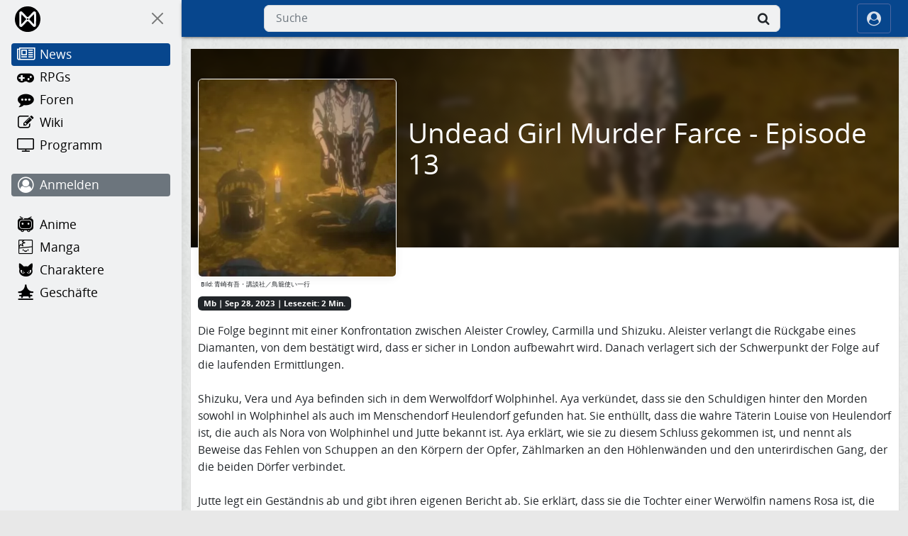

--- FILE ---
content_type: text/html; charset=UTF-8
request_url: https://www.animemanga.jp/news/undead-girl-murder-farce-episode-13.html
body_size: 5173
content:
<!DOCTYPE html><html lang="de"><head><title>Undead Girl Murder Farce - Episode 13 | animeMANGA</title><meta charset="UTF-8">
<meta name="viewport" content="width=device-width, initial-scale=1">
<meta name="theme-color" content="#07468D">
<meta name="description" content="Die Folge beginnt mit einer Konfrontation zwischen Aleister Crowley, Carmilla und Shizuku. Aleister verlangt die Rückgabe eines Diamanten, von dem...">
<link rel="alternate" hreflang="en" href="https://www.animemanga.com/news/undead-girl-murder-farce-episode-13.html">
<link rel="canonical" href="https://www.animemanga.jp/news/undead-girl-murder-farce-episode-13.html">
<link rel="stylesheet" type="text/css" href="/static/am/lightbox.min.css">
<meta property="og:title" content="Undead Girl Murder Farce - Episode 13">
<meta property="og:type" content="article">
<meta property="og:description" content="Die Folge beginnt mit einer Konfrontation zwischen Aleister Crowley, Carmilla und Shizuku. Aleister verlangt die Rückgabe eines Diamanten, von dem...">
<meta property="og:url" content="https://www.animemanga.jp/news/undead-girl-murder-farce-episode-13.html">
<meta property="og:image" content="https://cdn.kurenai.com/slider/2/kPrvOPTciHj/big.webp">
<link rel="dns-prefetch" href="https://cdn.kurenai.com">
<link rel="preconnect" href="https://cdn.kurenai.com">
<link rel="manifest" href="/site.webmanifest">
<link rel="stylesheet" type="text/css" href="/static/bootstrap/bootstrap.min.css">
<link rel="stylesheet" type="text/css" href="/static/font.min.css">
<link rel="stylesheet" type="text/css" href="/css/default.css">
<link rel="icon" type="image/png" href="/img/favicon-96x96.png" sizes="96x96">
<link rel="icon" type="image/svg+xml" href="/img/favicon.svg">
<link rel="shortcut icon" type="image/x-icon" href="/favicon.ico">
<link rel="apple-touch-icon" sizes="180x180" href="/img/apple-touch-icon.png">
<link rel="preload" href="/static/fonts/webfont.woff2?l2i34k" as="font" type="font/woff2"><script>var _paq = window._paq = window._paq || [];_paq.push(['trackPageView']);_paq.push(['enableLinkTracking']);(function() {var u="//stats.kurenai.com/";_paq.push(['setTrackerUrl', u+'matomo.php']);_paq.push(['setSiteId', '1']);var d=document, g=d.createElement('script'), s=d.getElementsByTagName('script')[0];g.async=true; g.src=u+'matomo.js'; s.parentNode.insertBefore(g,s);})();</script></head><body><div class="d-flex flex-grow-1 flex-column h-100"><div class="d-flex flex-grow-1"><div id="sidebar" class="d-flex flex-column"><div class="drawer flex-grow-1 flex-shrink-0"><div class="d-flex flex-column position-sticky overscroll-contain top-0 overflow-y-auto h-screen"><ul class="list-unstyled mb-4"><li class="logo-list-item pt-1 pb-2 mb-1 d-flex align-items-center flex-shrink-0"><a class="logo-nav d-flex align-items-center" href="/" aria-label="Home"><img src="/img/logo.svg" class="logo-invert" style="height: 36px; width: 36px;" alt="animeMANGA" loading="lazy"></a><button type="button" class="btn-close btn-invert nav-close ms-auto rounded-full" data-toggle="oncanvas" aria-label="On Canvas"></button></li><li class="sidebar-list-item"><a class="sidebar-link d-flex flex-wrap align-items-center active" href="/news/" aria-label="News"><i class="fa fa-newspaper-o" aria-hidden="true"></i><span class="sidebar-link-title">News</span></a></li><li class="sidebar-list-item"><a class="sidebar-link d-flex flex-wrap align-items-center" href="/rpg/" aria-label="RPGs"><i class="fa fa-gamepad" aria-hidden="true"></i><span class="sidebar-link-title">RPGs</span></a></li><li class="sidebar-list-item"><a class="sidebar-link d-flex flex-wrap align-items-center" href="/bbs/" aria-label="Foren"><i class="fa fa-commenting" aria-hidden="true"></i><span class="sidebar-link-title">Foren</span></a></li><li class="sidebar-list-item"><a class="sidebar-link d-flex flex-wrap align-items-center" href="/wiki/" aria-label="Wiki"><i class="fa fa-edit" aria-hidden="true"></i><span class="sidebar-link-title">Wiki</span></a></li><li class="sidebar-list-item"><a class="sidebar-link d-flex flex-wrap align-items-center" href="/tv/" aria-label="Programm"><i class="fa fa-television" aria-hidden="true"></i><span class="sidebar-link-title">Programm</span></a></li></ul><ul class="list-unstyled mb-4"><li class="sidebar-list-item"><a class="sidebar-link text-white bg-secondary d-flex flex-wrap align-items-center" href="/login.php" aria-label="Anmelden"><i class="fa fa-user-circle-o" aria-hidden="true"></i><span class="sidebar-link-title">Anmelden</span></a></li></ul><ul class="list-unstyled mb-4"><li class="sidebar-list-item"><a class="sidebar-link d-flex flex-wrap align-items-center" href="/anime/" aria-label="Anime"><i class="fa fa-anime" aria-hidden="true"></i><span class="sidebar-link-title">Anime</span></a></li><li class="sidebar-list-item"><a class="sidebar-link d-flex flex-wrap align-items-center" href="/manga/" aria-label="Manga"><i class="fa fa-manga" aria-hidden="true"></i><span class="sidebar-link-title">Manga</span></a></li><li class="sidebar-list-item"><a class="sidebar-link d-flex flex-wrap align-items-center" href="/character/" aria-label="Charaktere"><i class="fa fa-char" aria-hidden="true"></i><span class="sidebar-link-title">Charaktere</span></a></li><li class="sidebar-list-item"><a class="sidebar-link d-flex flex-wrap align-items-center" href="/business/" aria-label="Geschäfte"><i class="fa fa-business" aria-hidden="true"></i><span class="sidebar-link-title">Geschäfte</span></a></li></ul></div></div></div><div class="d-flex flex-column flex-grow-1 flex-shrink-1"><header class="position-sticky navbar navbar-expand justify-content-between header"><div class="navbar-nav justify-content-start"><button type="button" class="btn navbar-brand" data-toggle="offcanvas" aria-label="Off Canvas"><i class="fa fa-bars" aria-hidden="true"></i></button><a class="logo-header navbar-brand fw-bold" href="/"><img alt="animeMANGA" src="/img/logo.svg" class="header-invert" style="height: 30px; width: 30px;" loading="lazy"></a></div><div class="navbar-nav justify-content-center header_center"><div class="flex-grow-1 align-items-center"><button type="button" class="navbar-brand search_toggler" aria-label="Suche" data-bs-toggle="offcanvas" data-bs-target="#ocTop" aria-controls="ocTop"><i class="fa fa-search" aria-hidden="true"></i></button><form class="header_form align-items-center flex-grow-1" action="/search/results.php" method="GET"><label for="quicksearchbox" class="visually-hidden">Suche</label><input id="quicksearchbox" autocomplete="off" placeholder="Suche" class="input form-control" type="text" name="q"><button type="submit" class="form-submit btn" aria-label="Suche"><i class="fa fa-search" aria-hidden="true"></i></button></form></div></div><div class="navbar-nav justify-content-end"><button type="button" class="header-login btn navbar-brand border-tertiary align-items-center" aria-label="ocRight" data-bs-toggle="offcanvas" data-bs-target="#ocRight" aria-controls="ocRight"><i class="fa fa-user-circle" aria-hidden="true"></i><span class="ms-1 d-none d-sm-b">Anmelden</span></button></div></header><div class="flex-grow-1 mb-12"><div class="container mt-3"><div class="template"><div class="frame"><div class="d-flex justify-content-between h-auto mb-2"><div class="banner-container"><div class="banner-image" style="background-image: url(&quot;https://cdn.kurenai.com/slider/2/kPrvOPTciHj/big.webp&quot;);"></div></div><figure class="figure banner-figure me-2"><div class="position-relative"><img alt="Undead Girl Murder Farce - Episode 13" id="swipeimg" class="border border-white border-1 rounded lazy banner-cropped" src="https://cdn.kurenai.com/slider/2/kPrvOPTciHj/big.webp" loading="lazy" width="1080" height="400" data-lightbox /><div class="d-flex banner-overlay align-items-center justify-content-center inset-0 position-absolute bg-black bg-opacity-50 rounded w-100 h-100"><svg width="24" height="24" viewBox="0 0 24 24" fill="none" xmlns="http://www.w3.org/2000/svg" color="#fff" class="large icon"><path fill="currentColor" d="m9.5 13.09 1.41 1.41-4.5 4.5H10v2H3v-7h2v3.59l4.5-4.5m1.41-3.59L9.5 10.91 5 6.41V10H3V3h7v2H6.41l4.5 4.5m3.59 3.59 4.5 4.5V14h2v7h-7v-2h3.59l-4.5-4.5 1.41-1.41M13.09 9.5l4.5-4.5H14V3h7v7h-2V6.41l-4.5 4.5-1.41-1.41Z"></path></svg></div></div><figcaption class="cr position-absolute"><div class="p-1 text-right">Bild: 青崎有吾・講談社／鳥籠使い一行</div></figcaption></figure><div class="p-2 banner-text d-flex align-items-center"><h2 class="text-white banner-headline">Undead Girl Murder Farce - Episode 13</h2></div></div><div class="mb-3"><span class="badge bg-dark ws-wrap">Mb | Sep 28, 2023 | Lesezeit: 2 Min.</span></div><div class="">Die Folge beginnt mit einer Konfrontation zwischen Aleister Crowley, Carmilla und Shizuku. Aleister verlangt die Rückgabe eines Diamanten, von dem bestätigt wird, dass er sicher in London aufbewahrt wird. Danach verlagert sich der Schwerpunkt der Folge auf die laufenden Ermittlungen.<br />
<br />
Shizuku, Vera und Aya befinden sich in dem Werwolfdorf Wolphinhel. Aya verkündet, dass sie den Schuldigen hinter den Morden sowohl in Wolphinhel als auch im Menschendorf Heulendorf gefunden hat. Sie enthüllt, dass die wahre Täterin Louise von Heulendorf ist, die auch als Nora von Wolphinhel und Jutte bekannt ist. Aya erklärt, wie sie zu diesem Schluss gekommen ist, und nennt als Beweise das Fehlen von Schuppen an den Körpern der Opfer, Zählmarken an den Höhlenwänden und den unterirdischen Gang, der die beiden Dörfer verbindet.<br />
<br />
Jutte legt ein Geständnis ab und gibt ihren eigenen Bericht ab. Sie erklärt, dass sie die Tochter einer Werwölfin namens Rosa ist, die vor Jahren nach Heulendorf geflohen war. Nachdem sie entdeckt wurde, wurden Rosa und Jutte verbrannt, aber Jutte überlebte und floh nach Wolphinhel. Dort tauschte sie den Platz mit Louise, die ebenfalls unzufrieden mit ihrem Dorf war. Gemeinsam heckten sie einen Plan aus, um die beiden Dörfer gegeneinander auszuspielen. Jutte gibt die Morde zu, verrät aber, dass ihr wahres Motiv darin bestand, Werwolfmädchen zu helfen, den repressiven Sitten in Wolphinhel zu entkommen.<br />
<br />
Aya korrigiert ihre frühere Schlussfolgerung und erkennt Juttes wahre Beweggründe an. Sie beschließt, Jutte gehen zu lassen, die den Wunsch äußert, &quot;irgendwo hinzugehen, wo es Spaß macht&quot;. Die Folge endet damit, dass Shizuku und Aya ihren nächsten Schritt besprechen, der darin besteht, nach London zu fahren, um Ayas Körper zu finden.</div><div class="text-left mt-3 mb-3"><div class="btn-group m-1 ms-0" role="group" aria-label="Sharer"><button class="button btn btn-dark nav-btn" data-sharer="share" data-title="Undead Girl Murder Farce - Episode 13" data-url="https://www.animemanga.jp/news/undead-girl-murder-farce-episode-13.html" aria-label=""><i class="fa fa-share-alt-square" aria-hidden="true"></i></button><button class="button btn btn-dark nav-btn" data-sharer="copy" data-url="https://www.animemanga.jp/news/undead-girl-murder-farce-episode-13.html" aria-label=""><i class="fa fa-copy" aria-hidden="true"></i></button><button class="button btn btn-dark nav-btn" data-sharer="email" data-title="Undead Girl Murder Farce - Episode 13" data-url="https://www.animemanga.jp/news/undead-girl-murder-farce-episode-13.html" aria-label="Teile über E-Mail" data-subject="" data-to=""><i class="fa fa-envelope" aria-hidden="true"></i></button></div></div><div class="row g-3 mb-3 p-2"><a href="/anime/12108,undead-girl-murder-farce" class="btn btn-secondary fw-bold">Undead Girl Murder Farce</a></div><div class="row g-3 align-items-center"><div class="d-flex flex-wrap col-auto"><span class="bigger fw-bold mb-0">Kommentar(e)<span class="badge bg-secondary ms-1"></span></span></div></div></div></div></div></div><footer class="footer d-flex flex-column align-items-end"><div class="footer-header"><ul class="list-inline"><li class="list-inline-item d-none d-sm-inline-block"><a class="footer-title" href="/site/service">Nutzungsbedingungen</a></li><li class="list-inline-item d-none d-sm-inline-block"><a class="footer-title" href="/site/privacy">Datenschutz</a></li><li class="list-inline-item d-none d-sm-inline-block"><a class="footer-title" href="/site/standards">Standards</a></li><li class="list-inline-item"><a class="footer-title" href="/site/contact">Kontakt</a></li><li class="list-inline-item"><a class="footer-title" href="/site/info">Impressum</a></li></ul><span class="footer-triangle"></span></div><div class="footer-line"></div></footer></div></div></div><div class="offcanvas offcanvas-top" tabindex="-1" id="ocTop" aria-labelledby="ocTopLabel"><div class="offcanvas-header"><label class="bigger mb-0" id="ocTopLabel">Suche</label><button type="button" class="btn-close btn-invert nav-close rounded-full text-reset" data-bs-dismiss="offcanvas" aria-label="Schließen"></button></div><div class="offcanvas-body"><form class="mobile_form" action="/search/results.php" method="GET"><label for="mobilesearchbox" class="visually-hidden">Suche</label><input id="mobilesearchbox" autocomplete="off" placeholder="Suche" class="input form-control" type="text" name="q"><button type="submit" class="form-submit btn" aria-label="Suche"><i class="fa fa-search" aria-hidden="true"></i></button></form></div></div><div class="offcanvas offcanvas-end" tabindex="-1" id="ocRight" aria-labelledby="ocRightLabel"><div class="offcanvas-header"><label class="bigger mb-0" id="ocRightLabel">Profil</label><button type="button" class="btn-close nav-close rounded-full text-reset" data-bs-dismiss="offcanvas" aria-label="Schließen"></button></div><div class="offcanvas-body text-center"><div class="offcanvas-text mb-2"><i class="fa fa-user-o" style="font-size: 80px;" aria-hidden="true"></i></div><div class="offcanvas-text mb-4 fs-2 fw-bold">Gast</div><div class="offcanvas-text row mb-4 g-4"><div class="col-12 col-sm-6"><a href="/settings.php" class="btn btn-light"><i class="fa fa-gear" aria-hidden="true"></i><span class="ms-1">Einstellungen</span></a></div><div class="col-12 col-sm-6"><button type="button" class="btn btn-light" id="offcanvas-style" aria-controls="offcanvas-style" data-bs-dismiss="offcanvas"><i class="fa fa-tint" aria-hidden="true"></i><span class="ms-1">Style</span></button></div></div><span class="d-block border-bottom col-8 mx-auto mb-4"></span><div class="offcanvas-text row g-2"><div class="col-12 col-sm-6"><a href="/login.php" class="btn btn-primary glow">Anmelden</a></div><div class="col-12 col-sm-6"><a href="/community/register.php" class="btn btn-light">Registrieren</a></div></div></div></div><div class="offcanvas offcanvas-end offcanvas-style" tabindex="-1" id="ocStyle" aria-labelledby="ocStyleLabel"><div class="offcanvas-header"><label class="bigger" id="ocStyleLabel">Style</label><button type="button" class="btn-close text-reset" data-bs-dismiss="offcanvas" aria-label="Schließen"></button></div><div class="offcanvas-body"><div class="offcanvas-text row g-2 text-center"><div class="col-12 col-sm-6"><button type="button" class="btn btn-light" data-bs-toggle="button" data-bs-dismiss="offcanvas" aria-pressed="false" onclick="setTheme('light')" title="Light mode">Light mode</button></div><div class="col-12 col-sm-6"><button type="button" class="btn btn-dark" data-bs-toggle="button" data-bs-dismiss="offcanvas" aria-pressed="false" onclick="setTheme('dark')" title="Dark mode">Dark mode</button></div></div></div></div><button type="button" id="return-to-top" class="btn" aria-label="Nach oben"><i class="fa fa-arrow-up" aria-hidden="true"></i></button><script src="/static/bootstrap/bootstrap.min.js" defer></script>
<script src="/static/auto.min.js" defer></script>
<script src="/static/base.min.js" defer></script><script type="application/ld+json">{"@context":"https://schema.org","@type":"NewsArticle","author":{"@type":"Person","name":"Mb","url":"https://www.animemanga.jp/site/info"},"dateModified":"2023-09-28T21:33:24+02:00","datePublished":"2023-09-28T21:33:24+02:00","wordCount":300,"description":"Die Folge beginnt mit einer Konfrontation zwischen Aleister Crowley, Carmilla und Shizuku. Aleister verlangt die R\u00fcckgabe eines Diamanten, von dem...","headline":"Undead Girl Murder Farce - Episode 13","image":"https://cdn.kurenai.com/slider/2/kPrvOPTciHj/big.webp","inLanguage":"de","isAccessibleForFree":true,"url":"https://www.animemanga.jp/news/undead-girl-murder-farce-episode-13.html","mainEntityOfPage":"https://www.animemanga.jp/news/undead-girl-murder-farce-episode-13.html","publisher":{"@type":"Organization","logo":{"@type":"ImageObject","url":"https://www.animemanga.jp/img/icon.png","width": 192,"height": 192},"name":"animeMANGA","url":"https://www.animemanga.jp"}}</script><script type="module">import Sharer from '/static/am/sharer.min.js';import Lightbox from '/static/am/lightbox.min.js';document.addEventListener("DOMContentLoaded", function() {Sharer.init();const forms = document.getElementsByClassName('needs-validation');if (forms.length > 0) {Array.from(forms).forEach(form => {form.addEventListener('submit', function(event) {if (!form.checkValidity()) {event.preventDefault();event.stopPropagation();}form.classList.add('was-validated');}, false);});}document.querySelectorAll('img[data-lightbox]').forEach(img => img.loading = "lazy");const lightbox = new Lightbox();Lightbox.openFromHash(lightbox);const isOldiOS = (() => {const ua = navigator.userAgent;if (/iP(ad|hone|od)/.test(ua)) {const v = ua.match(/OS (\d+)_/);return v ? parseInt(v[1], 10) < 15 : false;}return false;})();if (isOldiOS) {document.querySelectorAll('.lb-fullscreen').forEach(btn => btn.style.display = 'none');}window.addEventListener('hashchange', () => {Lightbox.openFromHash(lightbox);});});</script></body></html>

--- FILE ---
content_type: text/css
request_url: https://www.animemanga.jp/static/am/lightbox.min.css
body_size: 1345
content:
.lb-img,.lb-img-wrapper{touch-action:none;user-select:none}.lb-close,.lb-nav.lb-next{right:24px}.lb-caption,.lb-error,figcaption,h1{text-align:center}:root{--lb-bg:rgba(0,0,0,0.92);--lb-color:#fff;--lb-caption-bg:rgba(0,0,0,0.56);--lb-accent:#07f;--lb-btn-size:54px;--lb-btn-size-mobile:52px}body{font-family:system-ui,sans-serif;background:#f8f8fa;color:#232;margin:0}h1{margin:1.5em 0 .4em}.gallery{display:flex;flex-wrap:wrap;gap:18px;justify-content:center;margin:0 auto;padding:2em 1em 3em;max-width:900px}figure{margin:0;padding:0;background:#fff;border-radius:10px;box-shadow:0 2px 12px #0001;display:flex;flex-direction:column;align-items:center}.lb-img-wrapper,.lb-overlay{align-items:center;display:flex}.gallery img{width:180px;height:120px;object-fit:cover;border-radius:8px 8px 0 0;cursor:zoom-in;border:0;display:block;transition:box-shadow .2s}.gallery img:focus,.gallery img:hover{box-shadow:0 8px 32px #07f4;outline:0}.lb-overlay{position:fixed;inset:0;background:var(--lb-bg);justify-content:center;z-index:10000;opacity:0;pointer-events:none;transition:opacity .2s,transform .27s cubic-bezier(.4,2,.3,1);transform:scale(.98)}.lb-overlay.lb-open{opacity:1;pointer-events:auto;transform:scale(1)}.lb-img-wrapper{position:relative;max-width:90vw;max-height:90vh;justify-content:center;flex-direction:column;outline:0;transition:transform .3s;overflow:hidden;background:0 0}.lb-img{max-width:100%;max-height:65vh;border-radius:12px;box-shadow:0 8px 40px rgba(0,0,0,.4);background:#222;margin-bottom:10px;transition:box-shadow .2s,transform .28s cubic-bezier(.4,2,.3,1);cursor:grab;will-change:transform;opacity:1;z-index:1}.lb-img:active{cursor:grabbing}.lb-img.zoomed{cursor:zoom-out}.lb-img.anim-fade{opacity:0;transition:opacity .22s}.lb-img.slide-left,.lb-img.slide-right{opacity:0;transition:none}.lb-img.slide-left-in,.lb-img.slide-right-in{opacity:1;transition:transform .3s cubic-bezier(.5,1.5,.6,1),opacity .2s}.lb-img.slide-left{transform:translateX(-40vw) scale(.98)}.lb-img.slide-left-in,.lb-img.slide-right-in{transform:translateX(0)}.lb-img.slide-right{transform:translateX(40vw) scale(.98)}.lb-close,.lb-fullscreen,.lb-nav{position:absolute;background:var(--lb-caption-bg);color:var(--lb-color);border:none;border-radius:50%;width:var(--lb-btn-size);height:var(--lb-btn-size);font-size:1.8em;cursor:pointer;z-index:20;box-shadow:0 2px 14px #0005;display:flex;align-items:center;justify-content:center;opacity:.93;transition:background .2s,box-shadow .2s;backdrop-filter:blur(3.5px);outline:0;touch-action:manipulation}.lb-close,.lb-fullscreen{top:24px;width:46px;height:46px}.lb-fullscreen svg,.lb-nav svg{display:block;margin:auto;width:30px;height:30px;pointer-events:none}.lb-nav.lb-next,.lb-nav.lb-prev{top:50%;transform:translateY(-50%)}.lb-nav.lb-prev{left:24px}.lb-close{font-size:2.1em;z-index:25}.lb-fullscreen{right:82px;font-size:1.2em;z-index:24}.lb-close:hover,.lb-fullscreen:hover,.lb-nav:hover{background:var(--lb-accent);box-shadow:0 4px 24px #07f4}.lb-caption,.lb-caption.expanded,.lb-caption.truncated{background:var(--lb-caption-bg)}.lb-caption{color:var(--lb-color);padding:.7em 1.5em;border-radius:0 0 12px 12px;margin-top:5px;font-size:1.1em;min-height:1.5em;max-width:90vw;word-break:break-word;transition:max-height .2s,background .2s}.lb-caption.truncated{max-height:2.2em;overflow:hidden;text-overflow:ellipsis;white-space:nowrap;cursor:pointer;transition:max-height .25s cubic-bezier(.5,1.5,.6,1)}.lb-caption.expanded{max-height:10em;white-space:normal;cursor:pointer}@media (max-width:600px){.lb-nav.lb-next,.lb-nav.lb-prev{top:auto;bottom:24px;transform:none}.gallery img{width:45vw;height:23vw}.lb-img-wrapper{max-width:99vw;max-height:95vh}.lb-close,.lb-fullscreen,.lb-nav{width:var(--lb-btn-size-mobile);height:var(--lb-btn-size-mobile)}.lb-nav.lb-prev{left:8px}.lb-nav.lb-next{right:8px}.lb-close{top:12px;right:12px}.lb-fullscreen{top:12px;right:62px}.lb-img{max-height:50vh}.lb-caption.truncated{max-width:97vw;padding-right:2em}}.lb-progress{display:block;font-size:.95em;opacity:.8;margin-bottom:3px;color:#eaf;user-select:none}.lb-error{color:#fff;background:#d55;border-radius:6px;padding:1em 2em;position:absolute;left:50%;top:44%;transform:translate(-50%,-50%);font-size:1.2em;z-index:4;box-shadow:0 2px 16px #0006}


--- FILE ---
content_type: text/css
request_url: https://www.animemanga.jp/css/default.css
body_size: 6964
content:
@charset "utf-8";

:root,:root.light{--bg-page:#e8e8e8 url('/img/bg.jpg') repeat;--bg-size:100px 100px;--bg-color-1:#07468d;--bg-color-2:#f0f1f2;--bg-color-3:#f7f7f7;--bg-color-4:#4b67a1;--bg-color-5:#495057;--bg-color-6:#2d2d2d;--bg-color-7:#fff;--bg-color-8:#ddd;--bg-color-9:#f0f1f2;--bg-color-10:#fff;--bg-color-11:#fff;--bg-color-12:#e6e6e6;--bg-color-13:#e6e6e6;--bg-color-14:rgba(0,0,0,.03);--text-color-1:#212529;--text-color-2:#fff;--text-color-3:#000;--text-color-4:#f7f7f7;--text-color-5:#212529;--text-color-6:#d8dfea;--text-color-7:#ff0000;--text-color-8:#07468d;--border-color-1:#c6ced9;--border-color-2:#565e64;--border-color-3:#000;--border-color-4:#4b67a1;--border-color-5:#495057;--border-color-6:#c6ced9;--border-color-7:#ddd;--invert:0}
:root.dark{--bg-page:linear-gradient(180deg,rgba(60,60,60,1) 0%,rgba(50,50,50,1) 35%,rgba(35,35,35,1) 100%);--bg-size:auto;--bg-color-1:#191919;--bg-color-2:#444;--bg-color-3:#f7f7f7;--bg-color-4:#333;--bg-color-5:#444;--bg-color-6:#2d2d2d;--bg-color-7:#555;--bg-color-8:#707070;--bg-color-9:#e6e6e6;--bg-color-10:#555;--bg-color-11:#444;--bg-color-12:#e6e6e6;--bg-color-13:#555;--bg-color-14:#444;--text-color-1:#fff;--text-color-2:#fff;--text-color-3:#fff;--text-color-4:#f7f7f7;--text-color-5:#000;--text-color-6:#f7f7f7;--text-color-7:#ffb8b8;--text-color-8:#fff;--border-color-1:#292d33;--border-color-2:#313131;--border-color-3:#000;--border-color-4:#333;--border-color-5:#495057;--border-color-6:#444;--border-color-7:#333;--invert:1}

html,body,h1,h2,h3,h4,h5,h6,p,blockquote,pre,dl,dt,dd,ol,ul,hr,fieldset,legend,textarea,input,select,button{margin:0;padding:0}
html{scrollbar-color:rgb(96,96,96) rgba(0,0,0,0)}
body{background:var(--bg-page);background-size:var(--bg-size);color:var(--text-color-1);display:flex;flex-direction:column;font-family:opensans,-apple-system,BlinkMacSystemFont,Segoe UI,Helvetica,Arial,sans-serif,Apple Color Emoji,Segoe UI Emoji,Segoe UI Symbol;font-size:1rem;line-height:1.5;margin:0;min-height:100vh;text-align:left}
a{color:var(--text-color-3)}
a:link,a:active,a:visited{text-decoration:none}
a:hover{color:var(--text-color-8);text-decoration:underline}
input[type=file]{border-color:var(--border-color-1);height:auto;margin-bottom:.3rem;margin-top:.3rem;padding:.5rem}
p{line-height:1.3rem;margin:.6rem 0 .7rem}
ul{list-style-type:none;margin:0}

/* Font Sizes */
.bigger{font-size:1.15rem!important}.cr{font-size:.5625rem!important}.f120{font-size:1.2rem!important}.f130{font-size:1.3rem!important}.f150{font-size:1.5rem!important}.f200{font-size:2rem!important}.font-semibold{font-weight:600}.larger{font-size:1.1rem!important}.news{font-size:1rem!important}.smaller{font-size:.9rem!important}.text-2xl{font-size:1.5rem;line-height:2rem}.tinify{font-size:1rem}.tiny{font-size:.8rem!important}

/* Font Styles */
.break-all{word-break:break-all}
.form-floating{color:var(--text-color-5)}
.font-header{font-family:Spartan,sans-serif}
.hyphenate{-ms-word-break:break-all;word-break:break-all;word-break:break-word;-webkit-hyphens:auto;hyphens:auto}

/* Colors */
.offline{color:var(--text-color-3)}.online{color:var(--bg-color-1)}

/* Z-index and White Space */
.tooltip{z-index:500!important}
.ws-wrap{white-space:normal!important}

/* Overflow and Height */
.h-screen{height:100vh}
.overscroll-contain{overscroll-behavior:contain}
.overflow-y-auto{overflow-y:auto}

/* Margins and Paddings */
.mb-12{margin-bottom:6rem}

/* Images and Thumbnails */
.cover-thumb{background-color:var(--bg-color-8);height:64px;width:48px}.img-thumb{-o-object-fit:cover;height:64px;object-fit:cover;width:48px}.img-tiny{-o-object-fit:cover;height:64px;object-fit:cover}

/* Border and Radius */
.border-tertiary{border:1px solid var(--bg-color-4)}.rounded-bottom{border-radius:0 0 .25rem .25rem!important}.rounded-full{border-radius:9999px}.rounded-top{border-radius:.25rem .25rem 0 0!important}

/* Icons and Buttons */
.btn-size-zero{min-height:48px;min-width:48px}.btn-size-sm{min-height:48px;min-width:220px}.btn-size{min-height:48px;min-width:100%}.btn{transition:none}.icon{align-items:center;display:inline-flex;height:1.5rem;justify-content:center;line-height:1;text-indent:0;transition:color .3s cubic-bezier(.25,.8,.5,1);-webkit-user-select:none;width:1.5rem;-moz-user-select:none;user-select:none}.nav-btn{align-items:center;cursor:pointer;display:flex;height:44px;justify-content:center;width:44px;z-index:1}

/* Background Colors and Borders */
.bg-light>a,.bg-light>span{color:var(--text-color-1)!important}.bg-light{background-color:var(--bg-color-11)!important;color:var(--text-color-3)}.bg-tertiary:hover{background:var(--bg-color-5)!important}.bg-tertiary{background:var(--bg-color-4)!important}

/* Cards and Dropdowns */
.card-bg,.bg-grey{background-color:var(--bg-color-3)}
.card-header{background:var(--bg-color-14)}
.card-shadow{box-shadow:2px 2px 2px rgba(0,0,0,.04)}
.card{background-color:var(--bg-color-7)!important}
.dropdown-item.active,.dropdown-item:active,.dropdown-item:focus{background-color:var(--bg-color-1);color:var(--text-color-2)!important}

.nav-pills {
--bs-nav-pills-link-active-bg: var(--bg-color-1);
--bs-nav-link-color: var(--text-color-1);
--bs-nav-link-hover-color: var(--bg-color-1);
--bs-nav-link-font-weight: bold;
}

/* Button Colors */
.btn-primary.disabled,.btn-primary:disabled{background-color:var(--bg-color-1);border-color:var(--bg-color-1)}
.btn-primary.focus{background-color:var(--bg-color-5)!important;border-color:var(--border-color-2)!important}
.btn-primary{background-color:var(--bg-color-1);border-color:var(--bg-color-1)}

/* Effects and Shadows */
.glow-dark:not(.disalbed){box-shadow:0 .2rem .75rem rgba(84,91,98,.3)}.glow:not(.disalbed){box-shadow:0 .2rem .75rem rgba(0,0,0,.3)}

/* Text Decorations */
.a.bg-secondary:hover{color:var(--text-color-2)}
.a.badge,a.btn,a.dropdown-item,a.nav-link,a.navbar-brand{text-decoration:none}
.a.underline:hover{text-decoration:none}

/* Filters */
.btn-bg,.navbar-toggler{filter:brightness(0) invert(var(--invert))}
.dark .btn-invert{filter:invert(var(--invert)) grayscale(100%) brightness(200%)}
.dark .logo-invert{filter:brightness(0) invert(var(--invert))}
.header-invert,.icon-invert{filter:brightness(0) invert(1)}

/* List Groups */
.list-group>.list-group-item:hover{background-color:var(--bg-color-3);color:var(--text-color-5);text-decoration:none}.list-group>.list-group-item.active,.list-group>.list-group-item.active:hover{background-color:var(--bg-color-5);border-color:var(--bg-color-6);color:var(--text-color-2)}.list-group-flush>.list-group-item:hover{background-color:transparent;color:var(--text-color-3);text-decoration:none}.list-group-flush>.list-group-item.active:hover{background-color:transparent;color:var(--text-color-2)}.list-group-flush>.list-group-item{background-color:transparent;color:var(--text-color-1)}.list-group-flush>.list-group-item.active{background-color:transparent!important;border-color:transparent!important;color:var(--text-color-2)!important}

.list-group-light>.list-group-item.active,.list-group-light>.list-group-item.active:hover {background-color: var(--bg-color-3) !important;
border-color: var(--bg-color-8) !important;
color: var(--text-color-1) !important;}

/* Extra Rules */
.content-meta.info .meta-row .meta-label,.content-meta.info .meta-row .meta-value{display:table-cell;min-height:1px;padding:0 10px 0 0;position:relative;vertical-align:top}.content-meta.info .meta-row{display:table-row;width:100%}.content-meta.info{display:table;margin:10px 0 15px;width:100%}ul.content-meta.info{list-style-type:none;margin:0;padding:0}

/* General Styles */
.content-page{flex-grow:1;min-height:100vh;min-width:0;padding-bottom:8rem;vertical-align:top}.narrow{max-width:556px}.template{list-style:none;margin-bottom:.625rem;width:100%}

/* Header Styles */
.header{background-color:var(--bg-color-1);border-bottom:1px solid var(--bg-color-1);box-shadow:0 2px 5px -2px rgba(0,0,0,.8);height:52px;padding:0 .5rem!important;top:0;z-index:100}.header .navbar-brand{align-items:center;border-radius:.25rem;color:var(--text-color-6);display:flex;justify-content:center;padding:.3125rem .5rem}.header .navbar-brand>i{align-items:center;display:flex;height:30px;justify-content:center;width:30px}.header .d-active{display:flex}.header_center{display:flex;flex:0 1 728px;margin:0 1rem;min-width:0}.header_center .search_toggler{background-color:initial;border:0;color:var(--text-color-6);cursor:pointer;display:none;text-decoration:none}.header .nav>li>a:focus,.header .nav>li>a:hover,.header .navbar-brand:focus,.header .navbar-brand:hover,.header .navbar-nav>.active>a:focus,.header .navbar-nav>.active>a:hover{background-color:var(--bg-color-4);border-color:var(--bg-color-4);color:var(--text-color-2)}.header .btn-check:checked + .header .btn,.header .btn.active,.header .btn.show,.header .btn:first-child:active,.header :not(.btn-check) + .header .btn:active{background-color:var(--bg-color-4);border-color:var(--bg-color-4);color:var(--text-color-2)}.header_form,.mobile_form{align-items:center;background-color:var(--bg-color-9);border-radius:8px;display:flex;position:relative}.header_form .form-submit,.mobile_form .form-submit{align-items:center;border-radius:0 8px 8px 0;display:flex;height:38px;justify-content:center;overflow:hidden;position:absolute;right:-1px;top:0;width:50px}.header_form .input,.mobile_form .input{border-radius:8px;height:38px;padding:.375rem 1rem}.header .logo-header{display:none}.header [data-toggle="offcanvas"]{display:none}.header button:focus{box-shadow:none;outline:none}.header_form .form-submit{border:0;color:var(--text-color-5);padding:0}
.header_form .form-submit>i{font-size:1.125rem}.mobile_form .form-submit{background-color:var(--bg-color-4);border:0;color:var(--text-color-2);padding:0}
.header_form .input{background-color:var(--bg-color-9)}.mobile_form .input{background-color:var(--bg-color-12)}.mobile_form .form-control{border-color:var(--bg-color-12)}.header_form .input:focus,.header_form .input:active,.mobile_form .input:focus,.mobile_form .input:active{background-color:var(--bg-color-3);border:1px solid var(--border-color-1);box-shadow:inset 0 0 0;outline:0}.header_form .form-submit:focus,.header_form .form-submit:active,.mobile_form .form-submit:focus,.mobile_form .form-submit:active{box-shadow:inset 0 0 0;outline:0}

/* Sidebar/Drawer Styles */
#sidebar>.active{margin-left:0;transition:margin-left 150ms ease-in-out 0s}#sidebar>.inactive{margin-left:-256px}.drawer{background-color:var(--bg-color-2);box-shadow:rgba(0,0,0,.1) 0 0 15px;height:auto;min-width:256px;position:static;width:256px}

/* Template Styles */
.template .frame,.template .parts{background-color:var(--bg-color-10);border:1px solid var(--border-color-7);border-top-left-radius:4px;border-top-right-radius:4px;display:block;margin-bottom:-1px;overflow:visible;padding:.625rem!important;position:relative}.template .parts{box-shadow:0 1px 1px rgba(0,0,0,.05)}

/* Footer Styles */
.footer{z-index:10001}.footer-header,.footer-triangle:before{background:var(--bg-color-6)url(/img/footer-bg.png) 0 0 repeat-x;box-shadow:2px -2px 2px 0 rgba(0,0,0,.15);position:relative}.footer-header{border-radius:60px 0 0 0;height:34px;margin-left:auto;padding:6px 6px 6px 24px}.footer-title{font-size:11px;font-weight:600;padding-right:8px;text-decoration:none;text-transform:uppercase}.footer-header a,.footer-header a:hover{color:var(--text-color-4)}.footer-triangle{bottom:0;display:block;margin-right:-12px;overflow:hidden;position:absolute;right:100%;top:0;width:34px}.footer-triangle:before{content:"";display:block;height:100px;left:-5px;top:18px;transform:rotate(45deg);width:100px}.footer-header .list-inline-item{height:30px}.footer-line{background-color:var(--bg-color-6);box-shadow:0 0 4px 0 rgba(0,0,0,.4);height:8px;width:100%}

/* Offcanvas Styles */
.offcanvas-top{height:100vh!important}.offcanvas-top,.offcanvas-right{background-color:var(--bg-color-2)!important}.offcanvas-body{color:var(--text-color-5)}

/* Navigation Styles */
.nav-close{height:28px;width:28px}.nav-close:hover{background-color:var(--bg-color-12)}.nav-close:focus{box-shadow:none;outline:0}
.logo-nav{border-radius:.25rem;padding:.3rem .5rem .25rem .3125rem}

.sidebar-list-item,.user-list-item,.logo-list-item{padding-left:1rem;padding-right:1rem}
.sidebar-list-item>a:hover,.user-list-item>a:hover,.sidebar-list-item>a:active,.user-list-item>a:active,.sidebar-list-item>a:focus,.user-list-item>a:focus{background-color:var(--bg-color-13);color:var(--text-color-3);text-decoration:none}
.sidebar-link,.user-link{border-radius:.25rem;display:block;font-size:1.1rem;height:2rem;height:32px;list-style:none;padding:.2rem .5rem;position:relative}
.user-link{color:var(--text-color-5)}
.sidebar-link>i,.sidebar-link>svg,.user-link>i,.user-link>svg{margin-right:.5rem;text-align:center}
.sidebar-link>i.fa,.user-link>i.fa{font-size:1.4rem;height:24px;width:24px}
.sidebar-list-item>.active,.sidebar-list-item>.active:hover,.sidebar-list-item>.active:active,.sidebar-list-item>.active:focus{background-color:var(--bg-color-1);color:var(--text-color-2)}
.logo-list-item>a:hover,.user-list-item>a:hover,.logo-list-item>a:active,.user-list-item>a:active,.logo-list-item>a:focus,.user-list-item>a:focus{background-color:var(--bg-color-13);color:var(--text-color-3);text-decoration:none}
.logo-list-item>.active,.logo-list-item>.active:hover,.logo-list-item>.active:active,.logo-list-item>.active:focus{background-color:var(--bg-color-6);color:var(--text-color-2)}

#map{height:400px;width:auto}.desc{border-top:1px solid gray;color:gray;font-size:.7rem;padding:2px}.imgnav{position:absolute;top:0}.newest .time{float:right;font-size:.75rem;margin-top:.3rem;vertical-align:bottom}#search .medium select{width:120px}#items-shown{min-height:100px}#items-shown li .item{background-color:var(--text-color-2);border:1px solid var(--border-color-1);cursor:move;margin:2px;padding:.3rem}#details.elements li{cursor:move}

#toc{border:1px solid var(--border-color-6);font-size:1rem;margin-top:1rem;padding:.3rem}ul.wiki,ol.wiki{margin-bottom:.5rem;margin-top:.5rem;padding-left:2rem}ul.wiki{list-style-type:disc}ol.wiki{list-style-type:decimal}a.wikilink{color:var(--text-color-7)}span.misspelled{color:var(--text-color-7);font-weight:bold}blockquote.quote{background-color:var(--border-color-1);border:1px solid var(--border-color-3);padding:.5rem}

#category-adder{margin-left:120px;padding:4px 0}#category-add input,#category-add select{width:30%}#category-add input#category-add-sumbit{width:auto}ul#category-tabs li{padding:.5rem}ul#category-tabs li.ui-tabs-selected{background-color:#001450;border-bottom-left-radius:8px;border-top-left-radius:8px}ul#category-tabs li.ui-tabs-selected a{color:var(--text-color-2);font-weight:700;text-decoration:none}div.ui-tabs-panel{border:4px solid #001450;height:10rem;margin:0 5px 0 120px;overflow:auto;padding:.5em .9em}ul.categorychecklist li{line-height:19px}#linkcategorydiv #category-adder{margin-left:120px;padding:4px 0}#linkcategorydiv ul#category-tabs{float:left;text-align:right}#linkcategorydiv ul.categorychecklist ul{margin-left:18px}#tagsdiv #newtag{margin-right:.5rem}#tagchecklist{margin-left:.625rem;overflow:auto}#tagchecklist strong{margin-left:-8px;position:absolute}#tagchecklist span{cursor:default;display:block;float:left;font-size:.9rem!important;margin-right:20px;white-space:nowrap}

#return-to-top{background:rgb(0,0,0);background:rgba(0,0,0,.7);border-radius:35px;bottom:120px;display:block;display:none;height:50px;outline:none;padding:0;position:fixed;right:20px;text-decoration:none;transition:all .3s ease;width:50px;z-index:20}#return-to-top i{color:#fff;font-size:2rem;height:34px;transition:all .3s ease;width:34px}#return-to-top:hover{background:rgba(0,0,0,.9)}

.autoComplete_wrapper{display:inline-block;position:relative;width:100%}.autoComplete_wrapper>input{outline:0;text-overflow:ellipsis;transition:all .4s ease;-webkit-transition:all -webkit-transform .4s ease}.autoComplete_wrapper>input:focus::-moz-selection{background-color:rgba(7,70,141,.15)}.autoComplete_wrapper>input:focus::selection{background-color:rgba(7,70,141,.15)}.autoComplete_wrapper>input::-moz-selection{background-color:rgba(7,70,141,.15)}.autoComplete_wrapper>input::selection{background-color:rgba(7,70,141,.15)}.autoComplete_wrapper>input:hover{color:rgba(0,0,0,.8);transition:all .3s ease}.autoComplete_wrapper>input:focus{border:.06rem solid rgba(7,70,141,.8);color:#000}.autoComplete_wrapper>ul{background-color:var(--bg-color-3);border:1px solid rgba(33,33,33,.07);box-shadow:0 3px 6px rgba(149,157,165,.15);box-sizing:border-box;left:0;list-style:none;margin:.5rem 0 0;max-height:50vh;outline:0;overflow-y:scroll;padding:0;position:absolute;right:0;transition:opacity .15s ease-in-out;z-index:99999}.autoComplete_wrapper>ul:empty,.autoComplete_wrapper>ul[hidden]{display:block;opacity:0;transform:scale(0)}.autoComplete_wrapper a{color:var(--text-color-5)}.autoComplete_wrapper a:active,.autoComplete_wrapper a:focus,.autoComplete_wrapper a:hover{text-decoration:none}.autoComplete_wrapper .no_result,.autoComplete_wrapper .total_results,.autoComplete_wrapper>ul>li{background-color:var(--bg-color-3);border-radius:.35rem;color:#212121;font-size:1rem;margin:.3rem;padding:.3rem .5rem;text-align:left;text-overflow:ellipsis;transition:all .2s ease;white-space:nowrap;overflow:hidden}.autoComplete_wrapper>ul>li mark{background-color:transparent;color:#07468d;font-weight:700}.autoComplete_wrapper>ul>li:hover{cursor:pointer}.autoComplete_wrapper>ul>li:hover,.autoComplete_wrapper>ul>li[aria-selected=true]{background-color:rgba(7,70,141,.15)}.autoComplete_wrapper>ul>li .value{text-overflow:ellipsis;white-space:nowrap;overflow:hidden}.autoComplete_wrapper>ul>li .category{align-items:center;color:#07468d;display:flex;font-size:13px;font-weight:700}

@font-face{font-family:opensans;src:url(../static/fonts/opensans-bold/opensans-bold.woff2?#iefix) format('woff2'),url(../static/fonts/opensans-bold/opensans-bold.woff) format('woff');font-weight:700;font-style:normal}@font-face{font-family:opensans;src:url(../static/fonts/opensans-italic/opensans-italic.woff2?#iefix) format('woff2'),url(../static/fonts/opensans-italic/opensans-italic.woff) format('woff');font-weight:normal;font-style:italic}@font-face{font-family:opensans;src:url(../static/fonts/opensans-light/opensans-light.woff2?#iefix) format('woff2'),url(../static/fonts/opensans-light/opensans-light.woff) format('woff');font-weight:300;font-style:normal}@font-face{font-family:opensans;src:url(../static/fonts/opensans-regular/opensans-regular.woff2?#iefix) format('woff2'),url(../static/fonts/opensans-regular/opensans-regular.woff) format('woff');font-weight:normal;font-style:normal}

/* Diff to base */

.rows-3{height:5rem!important}
.rows-5{height:8rem!important}
.rows-8{height:10rem!important}
.rows-10{height:12rem!important}
.rows-12{height:14rem!important}

.form-check-input:checked{background-color:var(--bg-color-1)!important;border-color:var(--border-color-2)!important}
.form-check-input:focus,.form-control:focus,.form-select:focus,.btn-primary:focus,.btn-primary:active,.btn-check:active+.btn-primary:focus,.btn-primary:active:focus{border-color:var(--bg-color-5);box-shadow:0 0 0 .25rem rgba(0,0,0,.2)}
.form-group-image-checkbox.is-invalid label{color:#dc3545}
.form-group-image-checkbox.is-invalid .invalid-feedback{display:block}
.custom-control.image-checkbox{padding-left:0;position:relative}
.custom-control.image-checkbox .custom-control-input:checked~.custom-control-label:after,.custom-control.image-checkbox .custom-control-input:checked~.custom-control-label:before{left:.25rem;opacity:1}
.custom-control.image-checkbox label{cursor:pointer}
.custom-control.image-checkbox label:before{background-color:#007bff;border-color:#007bff}
.custom-control.image-checkbox label:after,.custom-control.image-checkbox label:before{opacity:0;transition:opacity .3s ease}
.custom-control.image-checkbox label:focus,.custom-control.image-checkbox label:hover{opacity:.8}
.custom-control.image-checkbox label img{border-radius:2.5px}
.custom-control-input:checked~.custom-control-label::before{background-color:#0d6efd;border-color:#0d6efd;color:#fff}
.custom-checkbox .custom-control-label::before{border-radius:.25rem}
.custom-control-label::before,.custom-file-label,.custom-select{transition:background-color .15s ease-in-out,border-color .15s ease-in-out,box-shadow .15s ease-in-out}
.custom-checkbox .custom-control-input:checked~.custom-control-label::after{background-image:url("data:image/svg+xml,%3csvg xmlns='http://www.w3.org/2000/svg' width='8' height='8' viewBox='0 0 8 8'%3e%3cpath fill='%23fff' d='M6.564.75l-3.59 3.612-1.538-1.55L0 4.26l2.974 2.99L8 2.193z'/%3e%3c/svg%3e")}
.custom-control-label::after,.custom-control-label::before{content:"";display:block;height:1rem;left:-1.5rem;position:absolute;top:.25rem;width:1rem}
.custom-control-label::after{background:50%/50% 50%no-repeat;background-image:none}
.custom-control-label::before{background-color:#fff;border:#adb5bd solid 1px;border-color:#adb5bd;pointer-events:none}
.custom-control{display:block;min-height:1.5rem;padding-left:1.5rem;position:relative;z-index:1;-webkit-print-color-adjust:exact;color-adjust:exact}
.custom-control-label{margin-bottom:0;position:relative;vertical-align:top}
.custom-control-input{height:1.25rem;left:0;opacity:0;position:absolute;width:1rem;z-index:-1}

.card-rows{display:flex;flex-wrap:wrap;justify-content:space-between}
.card-rows .active::after{background:var(--bg-color-1) 0 0;border:2px solid var(--bg-color-2);border-radius:.75rem!important;content:"";height:24px;margin:.5rem;position:absolute;right:0;top:0;width:24px}.card-rows .item{border:0;border:2px solid rgba(0,0,0,.02);border-radius:8px;height:auto;margin-bottom:1rem;margin-bottom:12px;width:100%}.card-rows .item:hover{border:2px solid rgba(0,0,0,.1);color:var(--text-color-2);opacity:1}.card-rows .item img{display:block;height:auto;max-width:100%;width:100%!important}.card-rows .item>.card{border:0;margin:0}.card-rows .item:active a,.card-rows .item:focus a,.card-rows .item:hover a{color:var(--text-color-3);text-decoration:none}.js-lazy-load .card-rows img.lazy,.js-lazy-load .carousel-item img.lazy,.js-lazy-load .db img.lazy,.news img.lazy{opacity:0}.js-lazy-load .card-rows img.error,.js-lazy-load .card-rows img.initial,.js-lazy-load .card-rows img.loaded,.js-lazy-load .carousel-item img.error,.js-lazy-load .carousel-item img.initial,.js-lazy-load .carousel-item img.loaded,.js-lazy-load .db img.error,.js-lazy-load .db img.initial,.js-lazy-load .db img.loaded,.news img.error,.news img.initial,.news img.loaded{opacity:1}.js-lazy-load .card-rows img:not([src]),.js-lazy-load .carousel-item img:not([src]),.js-lazy-load .db img:not([src]),.news img:not([src]){visibility:hidden}

.banner-image{background-position:center 25%;background-size:cover;height:17.5rem;transition:width .15s ease-in-out;width:100%}
.banner-figure{margin-top:2rem;z-index:1}
.banner-text{height:16.275rem;margin-bottom:1.5rem;z-index:1}
.banner-headline{font-size:2.5rem;line-height:1.1em}
.banner-container{clip:rect(0,auto,auto,0);-webkit-clip-path:inset(0 0);clip-path:inset(0 0);height:17.5rem;left:0px;position:absolute;right:0px;top:0px;width:auto}
.banner-container::after{background:linear-gradient(67.81deg,rgba(0,0,0,.64) 35.51%,transparent);content:"";height:100%;left:0;pointer-events:none;position:absolute;top:0;width:100%}
.banner-cropped{-o-object-fit:cover;-o-object-position:center center;height:17.5rem;width:17.5rem;object-fit:cover;object-position:center center;aspect-ratio:1/1}
.thumb-cropped{-o-object-fit:cover;-o-object-position:center center;height:4rem;width:4rem;object-fit:cover;object-position:center center;aspect-ratio:1/1}
.banner-overlay{position:absolute;top:0;left:0;right:0;bottom:0;background:rgba(0,0,0,0.5);z-index:2;opacity:0;transition:opacity 0.1s;pointer-events:none}
.position-relative:hover .banner-overlay {opacity:1;}

#carousel .carousel{margin-bottom:1rem;position:relative}
#carousel .carousel-indicators.tabs{margin:0;padding:0;position:relative}
#carousel .carousel-indicators [data-bs-target]{opacity:1}
#carousel .carousel-indicators .active img,#carousel .carousel-indicators div.card:hover>img{opacity:.7}
#carousel .carousel-inner{background-color:#41464b}
#carousel .carousel-control-next-icon,#carousel .carousel-control-prev-icon{height:40px;width:40px}
#carousel .carousel-item img{width:100%;height:auto}
#carousel .slider_container{bottom:0;box-sizing:border-box;color:var(--text-color-2);font-size:26px;font-weight:bold;line-height:1.2;margin:0 auto;margin-bottom:15px;overflow:hidden;padding:0 2rem;position:absolute;width:100%}
#carousel .slider_container>a{color:var(--text-color-2)}
#carousel .slider_container>a:hover,.slider_container>a:focus,.slider_container>a:active{text-decoration:none}
#carousel .slider_bg::before{background:linear-gradient(0deg,#171b2d,rgba(0,58,90,.0001) 55.07%);bottom:0;content:"";height:100%;position:absolute;width:100%}

div.ui-selected{background-color:#EEE}
.selectable div.imgdesc{cursor:pointer;display:inline;position:relative}
.selectable div.imgdesc div{background-color:var(--text-color-2);border:1px solid black;color:var(--text-color-3);left:-70px;padding:3px;position:absolute;top:20px;visibility:hidden;width:200px}
.selectable div.imgdesc:hover div{visibility:visible}
div.coslist div{background-color:#F4F7FC;border:1px solid var(--border-color-1)}
.error{color:red}
ul.comments{margin:-2px}
li.comment{background-color:#eee;border:1px solid #ddd;margin:2px;padding:2px}
li.commentdiv.info{background-color:#ddd}
li.comment div.text{padding:5px}
div.popup{background-color:var(--text-color-2);border:1px solid black;padding:5px;position:absolute;text-align:left;z-index:1000}
.fade.in{opacity:1}

/* Media Queries */
@media (min-width:576px){.thumb-cropped{width:9rem;height:4rem}.banner-container::after{-webkit-backdrop-filter:blur(4px);backdrop-filter:blur(4px)}.card-rows .item{flex:0 1 100%}}
@media (min-width:576px) and (max-width:1200px){.drawer .overflow-y-auto::after{content:'';display:block;flex:0 0 3rem}.drawer{display:block;min-width:90px;width:90px}.header [data-toggle="offcanvas"]{display:flex!important}[data-toggle="oncanvas"]{display:none!important}.logo-nav{text-align:center;padding:.3125rem .95rem;width:100%}.logo-nav>img.logo-invert,.logo-nav>span{display:none}.sidebar-list-item,.logo-list-item{padding-left:.35rem;padding-right:.35rem}.sidebar-link{height:3rem;padding:.25rem;text-align:center;width:100%!important}.sidebar-link .sidebar-link-title{font-size:.7rem}.sidebar-link .sidebar-link-title,.sidebar-link>i,.logo-nav>img{margin-left:0!important;margin-right:0!important;width:100%!important;white-space:normal}}
@media (min-width:768px){.bigger{font-size:1.3rem!important}.card-rows .item{flex:0 1 49%}.news{font-size:1.15rem!important}}
@media (max-width:330px){.header_center{margin:0}}
@media (max-width:380px){.header_center{margin:0 .5rem}.offcanvas-end{width:256px!important}.sidebar-list-item,.logo-list-item{padding-left:.25rem;padding-right:.25rem}}
@media (max-width:576px){.banner-headline{font-size:1.05rem!important}.drawer{left:0px;margin-left:-256px;position:fixed;top:0px;z-index:500}.header{padding:0 .25rem!important}.header .logo-header{display:flex}.header [data-toggle="offcanvas"]{display:flex}.header .navbar-brand{margin-right:.25rem!important}.offcanvas-end{width:320px!important}}
@media (max-width:768px){#carousel .carousel-inner{display:none}.btn-block + .btn-xs-block,.btn-xs-block + .btn-block,.btn-xs-block + .btn-xs-block{margin-top:.5rem}.btn-xs-block{display:block;width:100%!important}input[type=button].btn-xs-block,input[type=reset].btn-xs-block,input[type=submit].btn-xs-block{width:100%}.tinify,.tinify>button{font-size:.8rem!important;padding:.5rem}ul.wiki,ol.wiki{padding-left:1.2rem}ul.wiki>li,ol.wiki>li{margin-bottom:.5rem}}
@media (max-width:820px){.autoComplete_wrapper>ul{max-height:100%;position:relative}.header_center .search_toggler{display:block}.header_form{display:none}}
@media (max-width:992px){.banner-container,.banner-figure,.banner-image,.banner-less-margin,.banner-margin{height:10rem!important}.banner-cropped{height:10rem!important;width:10rem!important}.banner-figure{margin-top:.25rem!important}.banner-headline{font-size:1.25rem!important}.banner-margin{margin-bottom:2rem!important}.banner-text{height:8.5rem!important}}


--- FILE ---
content_type: application/javascript
request_url: https://www.animemanga.jp/static/am/lightbox.min.js
body_size: 3419
content:
class Lightbox{static labels={close:{en:"Close",de:"Schlie\xdfen",fr:"Fermer",es:"Cerrar",it:"Chiudi"},next:{en:"Next",de:"Weiter",fr:"Suivant",es:"Siguiente",it:"Successiva"},prev:{en:"Previous",de:"Zur\xfcck",fr:"Pr\xe9c\xe9dent",es:"Anterior",it:"Precedente"},fullscreen:{en:"Fullscreen",de:"Vollbild",fr:"Plein \xe9cran",es:"Pantalla completa",it:"Schermo intero"}};static getLang(){return(navigator.language||"en").slice(0,2)}constructor(e="[data-lightbox]"){if(this.selector=e,this.allNodes=Array.from(document.querySelectorAll(e)),0===this.allNodes.length)return;this.group=[],this.groupName=null,this.current=0,this.overlay=null,this.mediaWrapper=null,this.captionLive=null,this.build(),this.allNodes.forEach((e,t)=>{e.addEventListener("click",e=>{e.preventDefault(),this.open(t)}),e.setAttribute("tabindex",0),e.style.cursor="zoom-in",e.addEventListener("keydown",e=>{("Enter"===e.key||" "===e.key)&&this.open(t)})})}build(){this.overlay=document.createElement("div"),this.overlay.className="lb-overlay",this.overlay.setAttribute("role","dialog"),this.overlay.setAttribute("aria-modal","true"),this.overlay.style.display="none",this.mediaWrapper=document.createElement("div"),this.mediaWrapper.className="lb-img-wrapper",this.mediaWrapper.setAttribute("tabindex","-1"),this.progress=document.createElement("div"),this.progress.className="lb-progress",this.caption=document.createElement("div"),this.caption.className="lb-caption",this.captionLive=document.createElement("div"),this.captionLive.setAttribute("aria-live","polite"),this.captionLive.style.position="absolute",this.captionLive.style.left="-9999px",this.caption.appendChild(this.captionLive),this.prevBtn=document.createElement("button"),this.prevBtn.className="lb-nav lb-prev",this.prevBtn.innerHTML='<svg viewBox="0 0 32 32"><polyline points="22 6 10 16 22 26" fill="none" stroke="currentColor" stroke-width="4" stroke-linecap="round" stroke-linejoin="round"/></svg>',this.nextBtn=document.createElement("button"),this.nextBtn.className="lb-nav lb-next",this.nextBtn.innerHTML='<svg viewBox="0 0 32 32"><polyline points="10 6 22 16 10 26" fill="none" stroke="currentColor" stroke-width="4" stroke-linecap="round" stroke-linejoin="round"/></svg>',this.closeBtn=document.createElement("button"),this.closeBtn.className="lb-close",this.closeBtn.innerHTML="&times;",this.fullBtn=document.createElement("button"),this.fullBtn.className="lb-fullscreen",this.fullBtn.innerHTML=`
			<svg width="22" height="22" viewBox="0 0 20 20" aria-hidden="true" focusable="false">
				<polyline points="3 8 3 3 8 3" stroke="currentColor" stroke-width="2" fill="none"/>
				<polyline points="12 3 17 3 17 8" stroke="currentColor" stroke-width="2" fill="none"/>
				<polyline points="17 12 17 17 12 17" stroke="currentColor" stroke-width="2" fill="none"/>
				<polyline points="8 17 3 17 3 12" stroke="currentColor" stroke-width="2" fill="none"/>
			</svg>
		`;let e=Lightbox.labels,t=Lightbox.getLang();this.prevBtn.setAttribute("aria-label",e.prev[t]||e.prev.en),this.nextBtn.setAttribute("aria-label",e.next[t]||e.next.en),this.closeBtn.setAttribute("aria-label",e.close[t]||e.close.en),this.fullBtn.setAttribute("aria-label",e.fullscreen[t]||e.fullscreen.en),this.mediaWrapper.append(this.progress,this.caption),this.overlay.append(this.prevBtn,this.closeBtn,this.fullBtn,this.mediaWrapper,this.nextBtn),document.body.appendChild(this.overlay),this.prevBtn.addEventListener("click",()=>this.show(this.current-1,!0,"left")),this.nextBtn.addEventListener("click",()=>this.show(this.current+1,!0,"right")),this.closeBtn.addEventListener("click",()=>this.close()),this.overlay.addEventListener("click",e=>{e.target===this.overlay&&this.close()}),this.fullBtn.addEventListener("click",()=>this.toggleFullscreen()),document.addEventListener("keydown",e=>{this.overlay.classList.contains("lb-open")&&("Escape"===e.key&&this.close(),"ArrowRight"===e.key&&this.show(this.current+1,!0,"right"),"ArrowLeft"===e.key&&this.show(this.current-1,!0,"left"),"Tab"===e.key&&this.trapFocus(e),("f"===e.key||"F"===e.key)&&this.overlay.classList.contains("lb-open")&&this.toggleFullscreen())}),this.initTouch()}open(e){document.body.style.overflow="hidden";let t=this.allNodes[e],s=t.getAttribute("data-lightbox-group");s?(this.group=this.allNodes.filter(e=>e.getAttribute("data-lightbox-group")===s),this.groupName=s,this.current=this.group.indexOf(t)):(this.group=[t],this.groupName=null,this.current=0),this.show(this.current,!0),this.overlay.style.display="",requestAnimationFrame(()=>this.overlay.classList.add("lb-open")),this.prevFocus=document.activeElement,this.mediaWrapper.focus()}close(){this.exitFullscreen(),this.overlay.classList.remove("lb-open"),setTimeout(()=>{this.overlay.style.display="none",this.clearMedia(),this.prevFocus&&this.prevFocus.focus(),document.body.style.overflow=""},180)}show(e,t=!1,s=null){if(0===this.group.length)return;e=(e%this.group.length+this.group.length)%this.group.length,this.current=e;let i=this.group[e];this.renderMedia(i,s),this.captionLive.textContent="Image: "+(i.alt||i.dataset.caption||"");let l=window.innerWidth<=600,n=this.sanitize(i.dataset.caption||i.alt||"");l&&n.length>50?(this.caption.classList.add("truncated"),this.caption.classList.remove("expanded"),this.caption.title="Tap to expand",this.caption.onclick=()=>{this.caption.classList.toggle("expanded"),this.caption.classList.toggle("truncated")}):(this.caption.classList.remove("truncated","expanded"),this.caption.onclick=null,this.caption.title=""),this.caption.innerHTML=`<span style="position:relative;z-index:2;">${n}</span>`,this.caption.appendChild(this.captionLive),this.progress.textContent=this.group.length>1?`Image ${e+1} of ${this.group.length}`:"",this.updateNav(),t&&this.mediaWrapper.focus(),this.setFocusTrap(),this.updateHash(),[1,-1].forEach(t=>{let s=this.group[(e+t+this.group.length)%this.group.length];if(s){let i="A"===s.tagName?s.getAttribute("href"):s.src;if(i){let l=new Image;l.src=i}}})}updateNav(){let e=this.group.length>1;this.prevBtn.style.display=e?"":"none",this.nextBtn.style.display=e?"":"none"}clearMedia(){let e=this.mediaWrapper.querySelector(".lb-img, .lb-error");e&&e.remove()}renderMedia(e,t=null){this.clearMedia();let s,i,l,n;if("A"===e.tagName){i=e.getAttribute("href");let r=e.querySelector("img");l=r?r.alt:"",n=e.dataset.caption||l}else i=e.src,l=e.alt||"",n=e.dataset.caption||l;(s=document.createElement("img")).className="lb-img",s.src=i,s.alt=l,s.draggable=!1,s.title="Pinch, scroll, or drag to zoom/pan",s.setAttribute("aria-label","Image: "+(n||l)),"left"===t?(s.classList.add("slide-left"),requestAnimationFrame(()=>{s.classList.remove("slide-left"),s.classList.add("slide-left-in"),setTimeout(()=>s.classList.remove("slide-left-in"),320)})):"right"===t?(s.classList.add("slide-right"),requestAnimationFrame(()=>{s.classList.remove("slide-right"),s.classList.add("slide-right-in"),setTimeout(()=>s.classList.remove("slide-right-in"),320)})):"fade"===t&&(s.classList.add("anim-fade"),setTimeout(()=>s.classList.remove("anim-fade"),120)),s.onerror=()=>{this.clearMedia();let e=document.createElement("div");e.className="lb-error",e.textContent="Image failed to load.",this.mediaWrapper.insertBefore(e,this.caption)},this.enablePinchZoom(s),this.mediaWrapper.insertBefore(s,this.caption)}sanitize(e){let t=document.createElement("div");return t.textContent=e,t.innerHTML}setFocusTrap(){this.mediaWrapper.focus()}trapFocus(e){let t=[this.closeBtn,this.prevBtn,this.nextBtn,this.fullBtn],s=t.indexOf(document.activeElement);e.shiftKey&&0===s?(t[t.length-1].focus(),e.preventDefault()):e.shiftKey||s!==t.length-1||(t[0].focus(),e.preventDefault())}initTouch(){let e=0,t=0,s=0,i=0,l=!1;this.mediaWrapper.addEventListener("touchstart",n=>{1===n.touches.length&&(l=!0,t=n.touches[0].clientY,e=n.touches[0].clientX,s=i=0,this.mediaWrapper.style.transition="")},{passive:!0}),this.mediaWrapper.addEventListener("touchmove",n=>{l&&1===n.touches.length&&(i=n.touches[0].clientY-t,Math.abs(s=n.touches[0].clientX-e)>Math.abs(i)?this.mediaWrapper.style.transform=`translateX(${s}px) scale(${1-Math.abs(s)/1500})`:this.mediaWrapper.style.transform=`translateY(${i}px) scale(${1-Math.abs(i)/1500})`)},{passive:!0}),this.mediaWrapper.addEventListener("touchend",e=>{l=!1,Math.abs(i)>80&&Math.abs(i)>Math.abs(s)?this.close():Math.abs(s)>80&&Math.abs(s)>Math.abs(i)?this.show(this.current+(s<0?1:-1),!0,s<0?"right":"left"):(this.mediaWrapper.style.transition="transform .25s",this.mediaWrapper.style.transform=""),s=i=0})}enablePinchZoom(e){e.onmousedown=e.onmousemove=e.onmouseup=e.onwheel=null,e.ontouchstart=e.ontouchmove=e.ontouchend=null;let t=1,s=0,i=0,l=0,n=0,r=!1,a=!1,o=0,h=1,c=null;e.onwheel=s=>{s.preventDefault();let i=1+(s.deltaY<0?.12:-.12);this.applyZoom(e,t*i,s.offsetX,s.offsetY)},e.onmousedown=e=>{t<=1||(a=!0,s=e.clientX-l,i=e.clientY-n,document.body.style.cursor="grabbing")},window.onmousemove=r=>{a&&(l=r.clientX-s,n=r.clientY-i,this.applyTransform(e,t,l,n))},window.onmouseup=()=>{a=!1,document.body.style.cursor=""},e.ontouchstart=e=>{2===e.touches.length?(o=this.dist(e.touches[0],e.touches[1]),h=t,c=this.midpoint(e.touches[0],e.touches[1])):1===e.touches.length&&t>1&&(r=!0,s=e.touches[0].clientX-l,i=e.touches[0].clientY-n)},e.ontouchmove=a=>{if(2===a.touches.length){let p=this.dist(a.touches[0],a.touches[1]),u=Math.max(1,Math.min(6,h*p/o));this.applyZoom(e,u,c.x,c.y)}else r&&1===a.touches.length&&t>1&&(l=a.touches[0].clientX-s,n=a.touches[0].clientY-i,this.applyTransform(e,t,l,n))},e.ontouchend=e=>{e.touches.length<2&&(o=0),0===e.touches.length&&(r=!1)};let p=0;e.onclick=s=>{s.stopPropagation();let i=Date.now();if(i-p<350)t=1,l=n=0,this.applyTransform(e,t,l,n);else if(1===t){let r=s.offsetX||e.naturalWidth/2,a=s.offsetY||e.naturalHeight/2;this.applyZoom(e,2,r,a)}else t=1,l=n=0,this.applyTransform(e,t,l,n);p=i},this.applyTransform(e,1,0,0)}applyZoom(e,t,s,i){let l=e.getBoundingClientRect();s=s||l.width/2,i=i||l.height/2;let n=Math.max(1,Math.min(6,t)),r=(l.width/2-s)*(n-1),a=(l.height/2-i)*(n-1);this.applyTransform(e,n,r,a)}applyTransform(e,t,s,i){e.style.transform=`scale(${t}) translate(${s/t}px,${i/t}px)`,e.style.transition="transform 0.2s",e.classList.toggle("zoomed",t>1.05)}dist(e,t){let s=e.clientX-t.clientX,i=e.clientY-t.clientY;return Math.sqrt(s*s+i*i)}midpoint(e,t){return{x:(e.clientX+t.clientX)/2,y:(e.clientY+t.clientY)/2}}toggleFullscreen(){let e=this.overlay;document.fullscreenElement?this.exitFullscreen():e.requestFullscreen?e.requestFullscreen():e.webkitRequestFullscreen?e.webkitRequestFullscreen():e.msRequestFullscreen&&e.msRequestFullscreen()}exitFullscreen(){document.fullscreenElement&&document.exitFullscreen()}updateHash(){if(!this.groupName)return history.replaceState(null,""," ");history.replaceState(null,"",`#lightbox-${this.groupName}-${this.current}`)}static openFromHash(e){let t=location.hash.match(/^#lightbox-([a-zA-Z0-9_-]+)-(\d+)$/);if(e&&t){let s=t[1],i=Number(t[2]),l=e,n=l.allNodes.findIndex(e=>e.getAttribute("data-lightbox-group")===s);-1!==n&&l.open(n+i)}}}export default Lightbox;


--- FILE ---
content_type: application/javascript
request_url: https://www.animemanga.jp/static/auto.min.js
body_size: 2415
content:
var t,e;t=this,e=function(){"use strict";let s=s=>"string"==typeof s?document.querySelector(s):s(),i=(i,r={})=>{let n="string"==typeof i?document.createElement(i):i;for(let[a,l]of Object.entries(r))"inside"===a?l.append(n):"dest"===a?s(l[0]).insertAdjacentElement(l[1],n):"around"===a?(l.parentNode.insertBefore(n,l),n.append(l),l.hasAttribute("autofocus")&&l.focus()):a in n?n[a]=l:n.setAttribute(a,l);return n},r=(s,i)=>i?s.toLowerCase().normalize("NFD").replace(/[\u0300-\u036f]/g,"").normalize("NFC"):s.toLowerCase(),n=(s,r)=>i("mark","string"==typeof r&&r.trim()?{innerHTML:s,class:r}:{innerHTML:s}).outerHTML,a=(s,i)=>i.input.dispatchEvent(new CustomEvent(s,{bubbles:!0,detail:i.feedback,cancelable:!0})),l=(s,i,{mode:a,diacritics:l,highlight:o}={})=>{let c=r(i,l),u=r(s,l);if("loose"===a){let d=u.replace(/ /g,""),p=0,h=Array.from(String(i)).map((s,i)=>(p<d.length&&c[i]===d[p]&&(o&&n(s,o),p++),s)).join("");if(p===d.length)return h}else{let f=c.indexOf(u);if(~f){let g=i.substring(f,f+s.length);return o?i.replace(g,n(g,o)):i}}},o=(s,i)=>s.data.cache&&s.data.store?Promise.resolve():Promise.resolve("function"==typeof s.data.src?s.data.src(i):s.data.src).then(i=>{s.feedback=s.data.store=i,a("response",s)}),c=(s,i)=>{let{data:r,searchEngine:n,diacritics:o,resultItem:c,resultsList:u}=i,d=[];r.store.forEach(i=>{if(r.keys)for(let a of r.keys){let u=i[a],p="function"==typeof n?n(s,u):l(s,u,{mode:n,diacritics:o,highlight:c.highlight});p&&d.push({match:p,value:i,key:a})}else{let h="function"==typeof n?n(s,i):l(s,i,{mode:n,diacritics:o,highlight:c.highlight});h&&d.push({match:h,value:i})}}),r.filter&&(d=r.filter(d));let p=d.slice(0,u.maxResults);i.feedback={query:s,matches:d,results:p},a("results",i)},u=(s,i)=>{let{resultItem:r,list:n}=i,l=n.getElementsByTagName(r.tag),o=r.selected&&r.selected.split(" ");if(i.isOpen&&l.length){let c=i.cursor;s=(s+l.length)%l.length,c>-1&&(l[c].removeAttribute("aria-selected"),o&&l[c].classList.remove(...o)),l[s].setAttribute("aria-selected",!0),o&&l[s].classList.add(...o),i.input.setAttribute("aria-activedescendant",l[i.cursor=s].id),i.list.scrollTop=l[s].offsetTop-i.list.clientHeight+l[s].clientHeight+5,i.feedback.cursor=i.cursor,i.feedback.selection={...i.feedback.results[s],index:s},a("navigate",i)}},d=s=>{s.isOpen||((s.wrapper||s.input).setAttribute("aria-expanded",!0),s.list.removeAttribute("hidden"),s.isOpen=!0,a("open",s))},p=s=>{s.isOpen&&((s.wrapper||s.input).setAttribute("aria-expanded",!1),s.input.setAttribute("aria-activedescendant",""),s.list.setAttribute("hidden",""),s.isOpen=!1,a("close",s))},h=(s,i,r=s.cursor)=>{r<0||(s.feedback.event=i,s.feedback.selection={...s.feedback.results[r],index:r},a("selection",s),p(s))},f=(s,r)=>{let n=r??(s.input instanceof HTMLInputElement||s.input instanceof HTMLTextAreaElement?s.input.value:s.input.innerHTML);return(s.query&&(n=s.query(n)),s.trigger?s.trigger(n):n.length>=s.threshold)?o(s,n).then(()=>{if(!(s.feedback instanceof Error)&&(c(n,s),s.resultsList)){s.cursor=-1,s.list.innerHTML="";let{resultsList:r,list:a,resultItem:l,feedback:o}=s,{matches:u,results:h}=o;if(u.length||r.noResults){let f=document.createDocumentFragment();h.forEach((s,r)=>{let n=i(l.tag,{id:`${l.id}_${r}`,role:"option",innerHTML:s.match,inside:f,...l.class&&{class:l.class}});l.element&&l.element(n,s)}),a.append(f),r.element&&r.element(a,o),d(s)}else p(s)}}):(p(s),Promise.resolve())},g=s=>{let i,r=r=>{clearTimeout(i),i=setTimeout(r,s.debounce)};s.input.addEventListener("input",()=>r(()=>f(s))),s.input.addEventListener("keydown",i=>{switch(i.keyCode){case 40:i.preventDefault(),u(s.cursor+1,s);break;case 38:i.preventDefault(),u(s.cursor-1,s);break;case 13:i.submit||i.preventDefault(),s.cursor>=0&&h(s,i);break;case 9:s.resultsList.tabSelect&&s.cursor>=0&&h(s,i);break;case 27:s.input.value="",a("clear",s),p(s)}}),s.input.addEventListener("blur",()=>{setTimeout(()=>p(s),200)}),s.list&&s.list.addEventListener("click",i=>{let r=s.resultItem.tag.toUpperCase(),n=Array.from(s.list.querySelectorAll(r)),a=i.target.closest(r);a&&a.nodeName===r&&h(s,i,n.indexOf(a))})},b=s=>new Promise((r,n)=>{let{placeHolder:l,resultsList:c}=s,u={role:"combobox","aria-owns":c.id,"aria-haspopup":!0,"aria-expanded":!1};i(s.input,{"aria-controls":c.id,"aria-autocomplete":"both",...l&&{placeholder:l},...!s.wrapper&&u}),s.wrapper&&(s.wrapper=i("div",{around:s.input,class:s.name+"_wrapper",...u})),c&&(s.list=i(c.tag,{dest:[c.destination,c.position],id:c.id,role:"listbox",hidden:"hidden",...c.class&&{class:c.class}})),g(s),(s.data.cache?o(s):Promise.resolve()).then(()=>{a("init",s),r()},n)});function m(i){this.options=i,this.id=m.instances=(m.instances||0)+1,this.name="autoComplete",this.wrapper=1,this.threshold=1,this.debounce=0,this.resultsList={position:"afterend",tag:"ul",maxResults:5},this.resultItem={tag:"li"},(i=>{let{name:r,options:n,resultsList:a,resultItem:l}=i;for(let o in n)"object"==typeof n[o]&&null!==n[o]?(i[o]||(i[o]={}),Object.assign(i[o],n[o])):i[o]=n[o];i.selector=i.selector||"#"+r,a.destination=a.destination||i.selector,a.id=a.id||r+"_list_"+i.id,l.id=l.id||r+"_result",i.input=s(i.selector)})(this),this.init=()=>b(this),this.start=s=>f(this,s),this.unInit=()=>{if(this.wrapper){let s=this.wrapper.parentNode;s.insertBefore(this.input,this.wrapper),s.removeChild(this.wrapper)}},this.open=()=>d(this),this.close=()=>p(this),this.goTo=s=>u(s,this),this.next=()=>u(this.cursor+1,this),this.previous=()=>u(this.cursor-1,this),this.select=s=>h(this,null,s),this.search=(s,i,r)=>l(s,i,r),b(this)}return m},"object"==typeof exports&&"undefined"!=typeof module?module.exports=e():"function"==typeof define&&define.amd?define(e):(t="undefined"!=typeof globalThis?globalThis:t||self).autoComplete=e();
